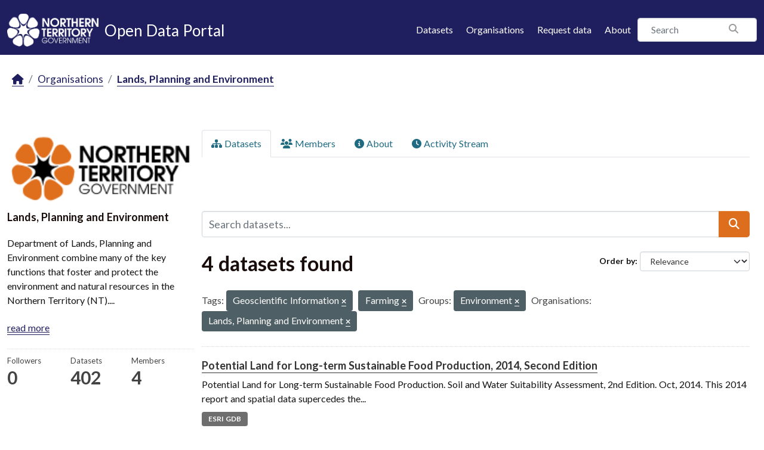

--- FILE ---
content_type: text/html; charset=utf-8
request_url: https://data.nt.gov.au/organization/department-of-environment-parks-and-water-security?tags=Geoscientific+Information&tags=Farming&groups=environment&organization=department-of-environment-parks-and-water-security
body_size: 26575
content:
<!DOCTYPE html>
<!--[if IE 9]> <html lang="en_AU" class="ie9"> <![endif]-->
<!--[if gt IE 8]><!--> <html lang="en_AU"  > <!--<![endif]-->
  <head>
    <meta charset="utf-8" />
      <meta name="csrf_field_name" content="_csrf_token" />
      <meta name="_csrf_token" content="ImVjMTQzN2Y1NGNmNTc0NTE5NWM2Nzc4NDVmOTY2ODU3YjE0OGU3OTIi.aWjCBA.Iu73MTFAHTaEi9Q7w2Wzgcz7t7k" />

      <meta name="generator" content="ckan 2.11.4" />
      <meta name="viewport" content="width=device-width, initial-scale=1.0">
    <title>Lands, Planning and Environment  - Organisations - NTG Open Data Portal</title>

    
    
  
    <link rel="shortcut icon" href="/favicon.png" />
    
    
        
    <!-- Google tag (gtag.js) -->
    <script async src="https://www.googletagmanager.com/gtag/js?id=G-0ZZNKNC9KS"></script>
    <script>
     window.dataLayer = window.dataLayer || [];
     function gtag(){dataLayer.push(arguments);}

     
         gtag('set', 'linker');

         gtag('js', new Date());

         gtag('config', 'G-0ZZNKNC9KS', {
             anonymize_ip: true,
             linker: {
                 domains: []
             }
         });
     

     
     

    </script>


    

  <link rel="alternate" type="application/atom+xml" title="NTG Open Data Portal - Datasets in organisation: Lands, Planning and Environment " href="/feeds/organization/department-of-environment-parks-and-water-security.atom" />

  
  
  
      
      
      
    
  

  

  
  

  



    
    <link href="/webassets/base/51d427fe_main.css" rel="stylesheet"/>
<link href="/webassets/ckanext-scheming/728ec589_scheming_css.css" rel="stylesheet"/>
<link href="/webassets/ckanext-activity/8dd77216_activity.css" rel="stylesheet"/>
<link href="/webassets/ntg_theme/69972a14_ntg_theme.css" rel="stylesheet"/>
<link href="/webassets/ntg_theme/1d976ed4_style.css" rel="stylesheet"/>
<link href="/webassets/vendor/f3b8236b_select2.css" rel="stylesheet"/>
<link href="/webassets/vendor/53df638c_fontawesome.css" rel="stylesheet"/>
    
    

  </head>

  
  <body data-site-root="https://data.nt.gov.au/" data-locale-root="https://data.nt.gov.au/" >

    
    
        
    

    
    <div class="visually-hidden-focusable"><a href="#content">Skip to main content</a></div>
  

  
    





  
    
  


  <header class="masthead">
    
      
    


    <div class="container">
      <nav class="navbar navbar-expand-lg navbar-light">
        <hgroup class="nt-header--logo navbar-brand">
          <a href="https://nt.gov.au/">
            <img src="/img/ntg-primary-reverse.png" alt="NT.GOV.AU logo" />
          </a>
          <span class="nt-header--logo--text">
            <a href="/">
              <span>Open Data Portal</span>
            </a>
          </span>
        </hgroup>

        <button class="navbar-toggler" type="button" data-bs-toggle="collapse" data-bs-target="#main-navigation-toggle"
          aria-controls="main-navigation-toggle" aria-expanded="false" aria-label="Toggle navigation">
          <span class="fa fa-bars text-white"></span>
        </button>

        <div class="main-navbar collapse navbar-collapse" id="main-navigation-toggle">
          
            <ul class="nav ms-auto mb-2 mb-lg-0">
              <li class="nav-item">
                <a href="/dataset/">Datasets</a>
              </li>
              <li class="nav-item">
                <a href="/organization/">Organisations</a>
              </li>
              <li class="nav-item">
                <a href="mailto:opendata@nt.gov.au?Subject=Request for a dataset&body=Dataset description:%0A%0AIntended use (eg: research, analysis etc.):%0A%0AProblem statement (if known):%0A%0AContact details if we have any additional questions:%0A%0A">Request data</a>
              </li>

              

              <li class="nav-item">
                <a href="/about">About</a>
              </li>
            </ul>
          

          
            
              <form class="section site-search simple-input" action="/dataset/" method="get">
                <div class="field">
                  <label for="field-sitewide-search">Search Datasets</label>
                  <input id="field-sitewide-search" type="text" class="form-control" name="q" placeholder="Search" />
                  <button class="btn-search" type="submit"><i class="fa fa-search"></i></button>
                </div>
              </form>
            
          
        </div>
      </nav>
    </div>
  </header>

  
    <div class="main">
      <div id="content" class="container">
        
          
            <div class="flash-messages">
              
                
              
            </div>
          

          
            <div class="toolbar" role="navigation" aria-label="Breadcrumb">
              
                
                  <ol class="breadcrumb">
                    
<li class="home"><a href="/" aria-label="Home"><i class="fa fa-home"></i><span> Home</span></a></li>
                    
  <li><a href="/organization/">Organisations</a></li>
  <li class="active"><a href="/organization/department-of-environment-parks-and-water-security" title="Lands, Planning and Environment ">Lands, Planning and Environment </a></li>

                  </ol>
                
              
            </div>
          

          <div class="row wrapper">
            
            
            

            
              <aside class="secondary col-md-3">
                
                
  





  <section id="organization-info" class="module module-narrow">
    <div class="module context-info">
    <div class="module-content">
      
      
        <div class="image">
          <a href="/organization/department-of-environment-parks-and-water-security">
            <img src="https://data.nt.gov.au/uploads/group/2018-11-14-013338.5919202018-05-07-084008510920dts-logo-002.png" width="200" alt="department-of-environment-parks-and-water-security" />
          </a>
        </div>
      
      
      <h1 class="heading">Lands, Planning and Environment 
        
      </h1>
      
      
      
        <p class="description">
          Department of Lands, Planning and Environment combine many of the key functions that foster and protect the environment and natural resources in the Northern Territory (NT)....
        </p>
        <p class="read-more">
          <a href="/organization/about/department-of-environment-parks-and-water-security">read more</a>
        </p>
      
      
      
        
        
        <div class="nums">
          <dl>
            <dt>Followers</dt>
            <dd><span>0</span></dd>
          </dl>
          <dl>
            <dt>Datasets</dt>
            <dd><span>402</span></dd>
          </dl>
          <dl>
            <dt>Members</dt>
            <dd>4</dd>
          </dl>
        </div>
        
        
        
        
      
      
      </div>
    </div>
  </section>
  
  
  <div class="filters">
    <div>
      
        

    
    
	
	    
		<section class="module module-narrow module-shallow">
		    
			<h2 class="module-heading">
			    <i class="fa fa-filter"></i>
			    Organisations
			</h2>
		    
		    
			
			    
				<nav aria-label="Organisations">
				    <ul class="list-unstyled nav nav-simple nav-facet">
					
					    
					    
					    
					    
					    <li class="nav-item  active">
						<a href="/organization/e0039694-511f-4b1d-9b36-ef62e09450a2?tags=Geoscientific+Information&amp;tags=Farming&amp;groups=environment" title="Lands, Planning and Environment ">
						    <span class="item-label">Lands, Planning...</span>
						    <span class="hidden separator"> - </span>
						    <span class="item-count badge">4</span>

							<span class="facet-close"> <i class="fa fa-solid fa-circle-xmark"></i></span>
						</a>
					    </li>
					
				    </ul>
				</nav>

				<p class="module-footer">
				    
					
				    
				</p>
			    
			
		    
		</section>
	    
	
    

      
        

    
    
	
	    
		<section class="module module-narrow module-shallow">
		    
			<h2 class="module-heading">
			    <i class="fa fa-filter"></i>
			    Groups
			</h2>
		    
		    
			
			    
				<nav aria-label="Groups">
				    <ul class="list-unstyled nav nav-simple nav-facet">
					
					    
					    
					    
					    
					    <li class="nav-item  active">
						<a href="/organization/e0039694-511f-4b1d-9b36-ef62e09450a2?tags=Geoscientific+Information&amp;tags=Farming&amp;organization=department-of-environment-parks-and-water-security" title="">
						    <span class="item-label">Environment</span>
						    <span class="hidden separator"> - </span>
						    <span class="item-count badge">4</span>

							<span class="facet-close"> <i class="fa fa-solid fa-circle-xmark"></i></span>
						</a>
					    </li>
					
				    </ul>
				</nav>

				<p class="module-footer">
				    
					
				    
				</p>
			    
			
		    
		</section>
	    
	
    

      
        

    
    
	
	    
		<section class="module module-narrow module-shallow">
		    
			<h2 class="module-heading">
			    <i class="fa fa-filter"></i>
			    Tags
			</h2>
		    
		    
			
			    
				<nav aria-label="Tags">
				    <ul class="list-unstyled nav nav-simple nav-facet">
					
					    
					    
					    
					    
					    <li class="nav-item ">
						<a href="/organization/e0039694-511f-4b1d-9b36-ef62e09450a2?tags=Geoscientific+Information&amp;tags=Farming&amp;groups=environment&amp;organization=department-of-environment-parks-and-water-security&amp;tags=Biota" title="">
						    <span class="item-label">Biota</span>
						    <span class="hidden separator"> - </span>
						    <span class="item-count badge">4</span>

							
						</a>
					    </li>
					
					    
					    
					    
					    
					    <li class="nav-item  active">
						<a href="/organization/e0039694-511f-4b1d-9b36-ef62e09450a2?tags=Geoscientific+Information&amp;groups=environment&amp;organization=department-of-environment-parks-and-water-security" title="">
						    <span class="item-label">Farming</span>
						    <span class="hidden separator"> - </span>
						    <span class="item-count badge">4</span>

							<span class="facet-close"> <i class="fa fa-solid fa-circle-xmark"></i></span>
						</a>
					    </li>
					
					    
					    
					    
					    
					    <li class="nav-item  active">
						<a href="/organization/e0039694-511f-4b1d-9b36-ef62e09450a2?tags=Farming&amp;groups=environment&amp;organization=department-of-environment-parks-and-water-security" title="">
						    <span class="item-label">Geoscientific Information</span>
						    <span class="hidden separator"> - </span>
						    <span class="item-count badge">4</span>

							<span class="facet-close"> <i class="fa fa-solid fa-circle-xmark"></i></span>
						</a>
					    </li>
					
					    
					    
					    
					    
					    <li class="nav-item ">
						<a href="/organization/e0039694-511f-4b1d-9b36-ef62e09450a2?tags=Geoscientific+Information&amp;tags=Farming&amp;groups=environment&amp;organization=department-of-environment-parks-and-water-security&amp;tags=Environment" title="">
						    <span class="item-label">Environment</span>
						    <span class="hidden separator"> - </span>
						    <span class="item-count badge">3</span>

							
						</a>
					    </li>
					
					    
					    
					    
					    
					    <li class="nav-item ">
						<a href="/organization/e0039694-511f-4b1d-9b36-ef62e09450a2?tags=Geoscientific+Information&amp;tags=Farming&amp;groups=environment&amp;organization=department-of-environment-parks-and-water-security&amp;tags=Imagery+Base+Maps+Earth+Cover" title="Imagery Base Maps Earth Cover">
						    <span class="item-label">Imagery Base Maps...</span>
						    <span class="hidden separator"> - </span>
						    <span class="item-count badge">1</span>

							
						</a>
					    </li>
					
				    </ul>
				</nav>

				<p class="module-footer">
				    
					
				    
				</p>
			    
			
		    
		</section>
	    
	
    

      
        

    
    
	
	    
		<section class="module module-narrow module-shallow">
		    
			<h2 class="module-heading">
			    <i class="fa fa-filter"></i>
			    Formats
			</h2>
		    
		    
			
			    
				<nav aria-label="Formats">
				    <ul class="list-unstyled nav nav-simple nav-facet">
					
					    
					    
					    
					    
					    <li class="nav-item ">
						<a href="/organization/e0039694-511f-4b1d-9b36-ef62e09450a2?tags=Geoscientific+Information&amp;tags=Farming&amp;groups=environment&amp;organization=department-of-environment-parks-and-water-security&amp;res_format=ESRI+Shape+file" title="">
						    <span class="item-label">ESRI Shape file</span>
						    <span class="hidden separator"> - </span>
						    <span class="item-count badge">3</span>

							
						</a>
					    </li>
					
					    
					    
					    
					    
					    <li class="nav-item ">
						<a href="/organization/e0039694-511f-4b1d-9b36-ef62e09450a2?tags=Geoscientific+Information&amp;tags=Farming&amp;groups=environment&amp;organization=department-of-environment-parks-and-water-security&amp;res_format=ESRI+GDB" title="">
						    <span class="item-label">ESRI GDB</span>
						    <span class="hidden separator"> - </span>
						    <span class="item-count badge">1</span>

							
						</a>
					    </li>
					
				    </ul>
				</nav>

				<p class="module-footer">
				    
					
				    
				</p>
			    
			
		    
		</section>
	    
	
    

      
        

    
    
	
	    
		<section class="module module-narrow module-shallow">
		    
			<h2 class="module-heading">
			    <i class="fa fa-filter"></i>
			    Licenses
			</h2>
		    
		    
			
			    
				<nav aria-label="Licenses">
				    <ul class="list-unstyled nav nav-simple nav-facet">
					
					    
					    
					    
					    
					    <li class="nav-item ">
						<a href="/organization/e0039694-511f-4b1d-9b36-ef62e09450a2?tags=Geoscientific+Information&amp;tags=Farming&amp;groups=environment&amp;organization=department-of-environment-parks-and-water-security&amp;license_id=cc-by" title="Creative Commons Attribution">
						    <span class="item-label">Creative Commons...</span>
						    <span class="hidden separator"> - </span>
						    <span class="item-count badge">4</span>

							
						</a>
					    </li>
					
				    </ul>
				</nav>

				<p class="module-footer">
				    
					
				    
				</p>
			    
			
		    
		</section>
	    
	
    

      
    </div>
    <a class="close no-text hide-filters"><i class="fa fa-times-circle"></i><span class="text">close</span></a>
  </div>


              </aside>
            

            
              <div class="primary col-md-9 col-xs-12" role="main">
                
                
                  <article class="module">
                    
                      <header class="module-content page-header">
                        
                        <ul class="nav nav-tabs">
                          
  
  <li class="active"><a href="/organization/department-of-environment-parks-and-water-security"><i class="fa fa-sitemap"></i> Datasets</a></li>
  <li><a href="/organization/members/department-of-environment-parks-and-water-security"><i class="fa fa-users"></i> Members</a></li>
  <li><a href="/organization/about/department-of-environment-parks-and-water-security"><i class="fa fa-info-circle"></i> About</a></li>

  <li><a href="/organization/activity/department-of-environment-parks-and-water-security?offset=0"><i class="fa fa-clock"></i> Activity Stream</a></li>

                        </ul>
                      </header>
                    
                    <div class="module-content">
                      
                      
    










<form id="organization-datasets-search-form" class="search-form" method="get" data-module="select-switch">

  
    <div class="input-group search-input-group">
      <input aria-label="Search datasets..." id="field-giant-search" type="text" class="form-control input-lg" name="q" value="" autocomplete="off" placeholder="Search datasets...">
      
  <button class="btn btn-primary btn-lg" type="submit" value="search" aria-label="Submit">
    <i class="fa fa-search"></i>
  </button>

    </div>
  

  
    <span>






<input type="hidden" name="tags" value="Geoscientific Information" />





<input type="hidden" name="tags" value="Farming" />





<input type="hidden" name="groups" value="environment" />





<input type="hidden" name="organization" value="department-of-environment-parks-and-water-security" />



</span>
  

  
    
      <div class="form-group control-order-by">
        <label for="field-order-by">Order by</label>
        <select id="field-order-by" name="sort" class="form-control form-select">
          
            
              <option value="score desc, metadata_modified desc">Relevance</option>
            
          
            
              <option value="title_string asc">Name Ascending</option>
            
          
            
              <option value="title_string desc">Name Descending</option>
            
          
            
              <option value="metadata_modified desc">Last Modified</option>
            
          
            
              <option value="views_recent desc">Popular</option>
            
          
        </select>
        
        <button class="btn btn-default js-hide" type="submit">Go</button>
        
      </div>
    
  

  
    <h1>
    
      

  
  
  
  

4 datasets found
    
    </h1>
  

  
    
      <p class="filter-list">
        
          
          <span class="facet">Tags:</span>
          
            <span class="filtered pill">Geoscientific Information
              <a href="/organization/department-of-environment-parks-and-water-security?tags=Farming&amp;groups=environment&amp;organization=department-of-environment-parks-and-water-security" class="remove" title="Remove"><i class="fa fa-times"></i></a>
            </span>
          
            <span class="filtered pill">Farming
              <a href="/organization/department-of-environment-parks-and-water-security?tags=Geoscientific+Information&amp;groups=environment&amp;organization=department-of-environment-parks-and-water-security" class="remove" title="Remove"><i class="fa fa-times"></i></a>
            </span>
          
        
          
          <span class="facet">Groups:</span>
          
            <span class="filtered pill">Environment
              <a href="/organization/department-of-environment-parks-and-water-security?tags=Geoscientific+Information&amp;tags=Farming&amp;organization=department-of-environment-parks-and-water-security" class="remove" title="Remove"><i class="fa fa-times"></i></a>
            </span>
          
        
          
          <span class="facet">Organisations:</span>
          
            <span class="filtered pill">Lands, Planning and Environment 
              <a href="/organization/department-of-environment-parks-and-water-security?tags=Geoscientific+Information&amp;tags=Farming&amp;groups=environment" class="remove" title="Remove"><i class="fa fa-times"></i></a>
            </span>
          
        
      </p>
      <a class="show-filters btn btn-default">Filter Results</a>
    
  

</form>





  
    
      

  
    <ul class="dataset-list list-unstyled">
    	
	      
	        




  <li class="dataset-item">
    
      <div class="dataset-content">
        
          <h2 class="dataset-heading">
            
              
            
            
    <a href="/dataset/potential-land-for-long-term-sustainable-food-production--2014--second-edition" title="Potential Land for Long-term Sustainable Food Production, 2014, Second Edition">
      Potential Land for Long-term Sustainable Food Production, 2014, Second Edition
    </a>
            
            

              
            



          </h2>
        
        
          
            <div>Potential Land for Long-term Sustainable Food Production. Soil and Water Suitability Assessment, 2nd Edition. Oct, 2014. This 2014 report and spatial data supercedes the...</div>
          
        
      </div>
      
        
          
            <ul class="dataset-resources list-unstyled">
              
                
                <li>
                  <a href="/dataset/potential-land-for-long-term-sustainable-food-production--2014--second-edition" class="badge badge-default" data-format="esri gdb">ESRI GDB</a>
                </li>
                
              
            </ul>
          
        
      
    
  </li>

	      
	        




  <li class="dataset-item">
    
      <div class="dataset-content">
        
          <h2 class="dataset-heading">
            
              
            
            
    <a href="/dataset/land-units-lilla-creek-station" title="Land Units Lilla Creek Station">
      Land Units Lilla Creek Station
    </a>
            
            

              
            



          </h2>
        
        
          
            <div>This polygon spatial dataset provides information on the land unit boundaries of Lilla Creek Station, Northern Territory, and describes dominant landform, soils and vegetation....</div>
          
        
      </div>
      
        
          
            <ul class="dataset-resources list-unstyled">
              
                
                <li>
                  <a href="/dataset/land-units-lilla-creek-station" class="badge badge-default" data-format="esri shape file">ESRI Shape file</a>
                </li>
                
              
            </ul>
          
        
      
    
  </li>

	      
	        




  <li class="dataset-item">
    
      <div class="dataset-content">
        
          <h2 class="dataset-heading">
            
              
            
            
    <a href="/dataset/land-units-helen-springs-station" title="Land Units Helen Springs Station">
      Land Units Helen Springs Station
    </a>
            
            

              
            



          </h2>
        
        
          
            <div>This polygon spatial dataset provides information on the land unit boundaries of Helen Springs Station, Northern Territory and describes dominant landform, soils and vegetation....</div>
          
        
      </div>
      
        
          
            <ul class="dataset-resources list-unstyled">
              
                
                <li>
                  <a href="/dataset/land-units-helen-springs-station" class="badge badge-default" data-format="esri shape file">ESRI Shape file</a>
                </li>
                
              
            </ul>
          
        
      
    
  </li>

	      
	        




  <li class="dataset-item">
    
      <div class="dataset-content">
        
          <h2 class="dataset-heading">
            
              
            
            
    <a href="/dataset/land-units-delny-delmore-station" title="Land Units Delny Delmore Station">
      Land Units Delny Delmore Station
    </a>
            
            

              
            



          </h2>
        
        
          
            <div>This polygon spatial dataset describes the land resources of Delny / Delmore Downs Station, occupying an area of 1 220 sq km, located approximately 230km north-east of Alice...</div>
          
        
      </div>
      
        
          
            <ul class="dataset-resources list-unstyled">
              
                
                <li>
                  <a href="/dataset/land-units-delny-delmore-station" class="badge badge-default" data-format="esri shape file">ESRI Shape file</a>
                </li>
                
              
            </ul>
          
        
      
    
  </li>

	      
	    
    </ul>
  

    
  
  
    
  

                    </div>
                  </article>
                
              </div>
            
          </div>
        
      </div>
    </div>
  
    <footer class="site-footer">
  <div class="container">

    <a href="https://boundlesspossible.nt.gov.au" class="footer-logo">
      <img width="360" src="https://nt.gov.au/__data/assets/file/0011/578450/ntg-bp-logo-lockup-mono.svg"
           alt="NTG logo">
    </a>

    <nav class="menu-footer">
      <ul class="list-unstyled">
        <li>
          <a href="https://nt.gov.au/page/copyright-disclaimer-and-privacy">Copyright, disclaimer and privacy</a>
        </li>
        <li>
          <a href="https://nt.gov.au/law/rights/freedom-of-information">Freedom of information</a>
        </li>
        <li>
          <a href="https://nt.gov.au/page/interpreter-services"> Interpreter services</a>
        </li>
        <li>
          <a href="https://nt.gov.au/page/accessibility">Accessibility</a>
        </li>
        <li>
          <a href="https://nt.gov.au/page/sitemap">Site map</a>
        </li>
        <li>
          <a href="https://nt.gov.au/contacts">Contacts</a>
        </li>
        <li>
          <a href="https://nt.gov.au/contacts/external-northern-territory-government-staff-systems">NTG staff systems</a>
        </li>
      </ul>
    </nav>

  </div>

  <div class="copyright">
    <div class="container">
      &copy; 2026 Northern Territory Government of Australia
    </div>
  </div>
</footer>

  

  
  
  
  
  
    
    
    
        
        
        <div class="js-hide" data-module="google-analytics"
             data-module-googleanalytics_resource_prefix="/downloads/">
        </div>
    


  

  

    
    
    <script src="/webassets/vendor/240e5086_jquery.js" type="text/javascript"></script>
<script src="/webassets/vendor/773d6354_vendor.js" type="text/javascript"></script>
<script src="/webassets/vendor/6d1ad7e6_bootstrap.js" type="text/javascript"></script>
<script src="/webassets/vendor/529a0eb7_htmx.js" type="text/javascript"></script>
<script src="/webassets/base/a65ea3a0_main.js" type="text/javascript"></script>
<script src="/webassets/ntg_theme/18b87892_scripts.js" type="text/javascript"></script>
<script src="/webassets/base/b1def42f_ckan.js" type="text/javascript"></script>
<script src="/webassets/ckanext-googleanalytics/event_tracking.js?71ae8997" type="text/javascript"></script>
<script src="/webassets/activity/0fdb5ee0_activity.js" type="text/javascript"></script>
<script src="/webassets/tracking/8b59a308_tracking.js" type="text/javascript"></script>
  </body>
</html>